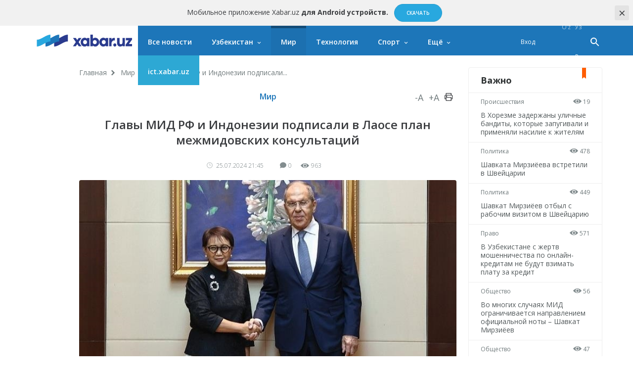

--- FILE ---
content_type: text/html; charset=UTF-8
request_url: https://xabar.uz/ru/post/glav-mid-rf-i-indonezii-podpisali-v-laose-pl
body_size: 10915
content:
<!DOCTYPE html>
<html lang="ru">
<head>
    <meta charset="UTF-8">
    <meta http-equiv="X-UA-Compatible" content="IE=edge">
    <meta name="viewport" content="width=device-width, initial-scale=1, maximum-scale=1, user-scalable=no">

    <meta property="cacheId"
          content="24/01/2026 22:23:43">
    <meta property="og:url" content="https://xabar.uz/ru/xorij/glav-mid-rf-i-indonezii-podpisali-v-laose-pl">
    <meta property="og:title" content="Главы МИД РФ и Индонезии подписали в Лаосе план межмидовских консультаций">
    <meta property="og:description" content="Сергей Лавров встретился с индонезийской коллегой Ретно Марсуди во Вьентьяне
">
    <meta property="og:image" content="https://xabar.uz/static/crop/2/7/736_736_95_2770929192.jpg">
    <meta property="og:type" content="article"/>
    <meta property="fb:app_id" content="411166686310976"/>

    <meta name="description" content="Сергей Лавров встретился с индонезийской коллегой Ретно Марсуди во Вьентьяне
">
    <meta name="keywords" content="Индонезия, Лаос">
    
            
        <link rel="canonical" href="https://xabar.uz/ru/xorij/glav-mid-rf-i-indonezii-podpisali-v-laose-pl"/>
                    

    <title>Главы МИД РФ и Индонезии подписали в Лаосе план межмидовских консультаций</title>
    <meta name="csrf-param" content="_csrf">
<meta name="csrf-token" content="6iJ6WP4Nz5P4F6rw-5K1cyfdY7XCLd2IQ3dKYhbQGtnZQUgUvTuWoMBy28m1wcEnaY4N3I5qv9EwMSwAcIB4vw==">

<link href="https://xabar.uz/static/assets/e0750f87/authchoice.css?v=1581547988" rel="stylesheet">
<link href="https://fonts.googleapis.com/css?family=Open+Sans:300,300i,400,400i,600,700|PT+Serif:400,400i,700,700i&amp;subset=cyrillic&amp;display=swap" rel="stylesheet">
<link href="https://xabar.uz/static/assets/73a7d9c9/css/all-bundle.min.css?v=1674197250" rel="stylesheet">
<script>var globalVars={"l":"ru-RU","a":"https:\/\/api.xabar.uz\/v1","d":false,"typo":"\/ru\/site\/typo","m":{"typo":"\u041f\u043e\u0436\u0430\u043b\u0443\u0439\u0441\u0442\u0430, \u043e\u0442\u043c\u0435\u0442\u044c\u0442\u0435 \u043e\u0448\u0438\u0431\u043a\u0443!"},"u":1,"p":"66a25312f275080a27598253","c":"5a004ecb2f19e0487720710c"};</script>    <!-- Global site tag (gtag.js) - Google Analytics -->
    <script async src="https://www.googletagmanager.com/gtag/js?id=UA-111137764-1"></script>
    <script>
        window.dataLayer = window.dataLayer || [];

        function gtag() {
            dataLayer.push(arguments);
        }

        gtag('js', new Date());

        gtag('config', 'UA-111137764-1');
    </script>
    <!-- Yandex.RTB -->
    <script>window.yaContextCb=window.yaContextCb||[]</script>
    <script src="https://yandex.ru/ads/system/context.js" async></script>

    <link rel="apple-touch-icon" sizes="180x180" href="https://xabar.uz/static/assets/73a7d9c9/img/apple-touch-icon.png">
    <link rel="icon" type="image/png" sizes="32x32" href="https://xabar.uz/static/assets/73a7d9c9/img/favicon-32x32.png">
    <link rel="icon" type="image/png" sizes="16x16" href="https://xabar.uz/static/assets/73a7d9c9/img/favicon-16x16.png">
    <link rel="manifest" href="https://xabar.uz/static/assets/73a7d9c9/img/manifest.json">
</head>
<body>



    <div class="msg-test" data-cookie="_and" data-count="1">
        Мобильное приложение Xabar.uz <strong> для Android устройств. </strong>        <span class="continue">
        <a href="https://play.google.com/store/apps/details?id=uz.xabar.app"
           target="_blank" class="action-btn">Скачать</a>
    </span>
        <span class="close-btn">×</span>
    </div>
    <div class="msg-test" data-cookie="_ios" data-count="1">
        IOS qurilmalar uchun <strong>Xabar.uz mobil ilovasi</strong>.        <span class="continue">
        <a href="https://itunes.apple.com/us/app/xabar-uz-axborot-portali/id1364606474?ls=1&mt=8"
           target="_blank" class="action-btn">Скачать</a>
    </span>
        <span class="close-btn">×</span>
    </div>

<div id="container">
    <div class="header" id="header">
    <div class="header__nav-main">
        <div class="container">
            <div class="header__nav-main-content">
                <a href="/ru" class="logo">
                    <img class="hidden-sm visible-lg" src="https://xabar.uz/static/assets/73a7d9c9/img/logo-desktop.svg"
                         alt="Xabar.uz">
                    <img class="hidden-md visible-sm" src="https://xabar.uz/static/assets/73a7d9c9/img/logo-mobile.svg" alt="Xabar.uz">
                </a>

                <a class="header__nav-main-toggle"><i class="icon bars-icon"></i></a>

                <ul class="header__nav-main-nav" id="main_menu">
                    <li class="child0 ">
                        <a href="/ru/yangiliklar">Все новости</a>
                    </li>

                                                                                        <li class="child0 cat-mahalliy has_inner ">
                            <a href="https://xabar.uz/ru/mahalliy">Узбекистан</a>
                                                            <div class="header__nav-main-sub-nav">
                                    <div class="container">
                                        <ul>
                                                                                                                                            <li class="child1 cat-siyosat ">
                                                    <a href="https://xabar.uz/ru/siyosat">Политика</a>
                                                </li>
                                                                                                                                            <li class="child1 cat-iqtisodiyot ">
                                                    <a href="https://xabar.uz/ru/iqtisodiyot">Экономика</a>
                                                </li>
                                                                                                                                            <li class="child1 cat-biznes ">
                                                    <a href="https://xabar.uz/ru/biznes">Уроки бизнеса</a>
                                                </li>
                                                                                                                                            <li class="child1 cat-jamiyat ">
                                                    <a href="https://xabar.uz/ru/jamiyat">Общество</a>
                                                </li>
                                                                                                                                            <li class="child1 cat-huquq ">
                                                    <a href="https://xabar.uz/ru/huquq">Право</a>
                                                </li>
                                                                                                                                            <li class="child1 cat-talim ">
                                                    <a href="https://xabar.uz/ru/talim">Образование</a>
                                                </li>
                                                                                                                                            <li class="child1 cat-hajviya ">
                                                    <a href="https://xabar.uz/ru/hajviya">Юмор</a>
                                                </li>
                                                                                                                                            <li class="child1 cat-madaniyat ">
                                                    <a href="https://xabar.uz/ru/madaniyat">Культура</a>
                                                </li>
                                                                                                                                            <li class="child1 cat-insayder ">
                                                    <a href="https://xabar.uz/ru/insayder">Инсайдер</a>
                                                </li>
                                                                                                                                            <li class="child1 cat-hodisa ">
                                                    <a href="https://xabar.uz/ru/hodisa">Происшествия</a>
                                                </li>
                                                                                    </ul>
                                    </div>
                                </div>
                                                    </li>
                                                                    <li class="child0 cat-xorij  is_active">
                            <a href="https://xabar.uz/ru/xorij">Мир</a>
                                                    </li>
                                                                    <li class="child0 cat-texnologiya  ">
                            <a href="https://xabar.uz/ru/texnologiya">Технология</a>
                                                    </li>
                                                                    <li class="child0 cat-sport has_inner ">
                            <a href="https://xabar.uz/ru/sport">Спорт</a>
                                                            <div class="header__nav-main-sub-nav">
                                    <div class="container">
                                        <ul>
                                                                                                                                            <li class="child1 cat-evro-2024 ">
                                                    <a href="https://xabar.uz/ru/evro-2024">ЧМ-2022</a>
                                                </li>
                                                                                                                                            <li class="child1 cat-osiyo-kubogi ">
                                                    <a href="https://xabar.uz/ru/osiyo-kubogi">Кубок Азии</a>
                                                </li>
                                                                                    </ul>
                                    </div>
                                </div>
                                                    </li>
                                                                                                                                            
                    <li class="has_inner child0" id="more_menu">
                        <a href="#">Ещё</a>

                        <div class="header__nav-main-sub-nav">
                            <div class="container">
                                <ul>
                                                                                                                    <li class="child0 cat-koronavirus ">
                                            <a href="https://xabar.uz/ru/koronavirus">Коронавирус</a>
                                                                                                                                </li>
                                                                                                                    <li class="child0 cat-tahlil ">
                                            <a href="https://xabar.uz/ru/tahlil">Аналитика</a>
                                                                                                                                </li>
                                                                                                                    <li class="child0 cat-avtomobil ">
                                            <a href="https://xabar.uz/ru/avtomobil">Авто</a>
                                                                                                                                </li>
                                                                                                                    <li class="child0 cat-maslahat ">
                                            <a href="https://xabar.uz/ru/maslahat">Советы</a>
                                                                                                                                </li>
                                                                                                                    <li class="child0 cat-infografika ">
                                            <a href="https://xabar.uz/ru/infografika">Инфографика</a>
                                                                                                                                </li>
                                    
                                    <li class="child0 ">
                                        <a href="/ru/photo">Фотоновости</a>
                                    </li>
                                    <li class="child0 ">
                                        <a href="/ru/audio">Аудионовости</a>
                                    </li>
                                    <li class="child0 ">
                                        <a href="/ru/video">Видеоновости</a>
                                    </li>
                                    <li class="child0 ">
                                        <a href="/ru/polls/all">Опросы</a>
                                    </li>
                                </ul>
                            </div>
                        </div>
                    </li>
                    <li class="child0 cat-ict" >
                        <a href="https://ict.xabar.uz" target="_blank" style="background-color: #2DA8D4;">ict.xabar.uz</a>
                    </li>
                </ul>

                <ul class="header__nav-main-login">
                    <li class="">
                                                    <a href="/ru/account/login">Вход</a>
                                            </li>
                </ul>

                
                <ul class="header__nav-main-language">
                                            <li class="">
                            <a href="/uz/post/glav-mid-rf-i-indonezii-podpisali-v-laose-pl">
                                O‘z                            </a>
                        </li>
                                            <li class="">
                            <a href="/post/glav-mid-rf-i-indonezii-podpisali-v-laose-pl">
                                Ўз                            </a>
                        </li>
                                            <li class="is_active">
                            <a href="/ru/post/glav-mid-rf-i-indonezii-podpisali-v-laose-pl">
                                Ру                            </a>
                        </li>
                    
                </ul><!-- End of header__nav-main-language-->

                <div class="header__nav-main-search">
                    <a href="#" id="button_search" class="header__nav-main-search-toggle-btn"><i
                                class="icon search-icon"></i></a>
                </div><!-- End of header__nav-main-search-->
            </div><!-- End of header__nav-main-content-->
        </div><!-- End of container-->
    </div><!-- End of header__nav-->


</div>
    <div class="main__section">
                <div class="main__section-content">
            <div class="main__content article ">

    <ul class="breadcrumbs"><li><a href="/ru">Главная</a></li>
<li><a href="https://xabar.uz/ru/xorij">Мир</a></li>
<li>Главы МИД РФ и Индонезии подписали...</li>
</ul>    
    <div class="article__category">
        <a href="https://xabar.uz/ru/xorij">Мир</a>

        <div class="article__category-controls">
            <a href="#">-A</a>
            <a href="#">+A</a>
            <a href="#">
                <i class="icon icon-print"></i>
            </a>
        </div><!-- End of article__category-controls-->
    </div><!-- End of article__category -->

        <div class="article__content">
        <h2 class="post__title">Главы МИД РФ и Индонезии подписали в Лаосе план межмидовских консультаций</h2>

        <div class="article__content-meta">
            <span class="date-time">
                <i class="icon clock-icon is_smaller"></i>

                25.07.2024 21:45            </span>
            <span class="h-space"></span>
            <span class="update-time"></span>
            <span class="h-space"></span>

            <span class="counters">
                <i class="icon comments-icon"></i>0                <span class="h-space"></span>
                <i class="icon eye-icon"></i>963                <span class="h-space"></span>
            </span><!-- End of counters-->
        </div>
        
                    <div class="media">
                                    <img src="https://xabar.uz/static/crop/2/7/920__95_2770929192.jpg" alt="Главы МИД РФ и Индонезии подписали в Лаосе план межмидовских консультаций">
                                                                    <p class="author">Фото: «AA»</p>
                            </div>
                                                    <div class="post__body">
            <p style="text-align: justify;">Глава МИД РФ Сергей Лавров и его индонезийская коллега Ретно Марсуди подписали в Лаосе план межмидовских консультаций на 2024-2026 годы.</p>
<p style="text-align: justify;">Как <a href="https://www.aa.com.tr/ru/%D0%BC%D0%B8%D1%80/%D0%B3%D0%BB%D0%B0%D0%B2%D1%8B-%D0%BC%D0%B8%D0%B4-%D1%80%D1%84-%D0%B8-%D0%B8%D0%BD%D0%B4%D0%BE%D0%BD%D0%B5%D0%B7%D0%B8%D0%B8-%D0%BF%D0%BE%D0%B4%D0%BF%D0%B8%D1%81%D0%B0%D0%BB%D0%B8-%D0%B2-%D0%BB%D0%B0%D0%BE%D1%81%D0%B5-%D0%BF%D0%BB%D0%B0%D0%BD-%D0%BC%D0%B5%D0%B6%D0%BC%D0%B8%D0%B4%D0%BE%D0%B2%D1%81%D0%BA%D0%B8%D1%85-%D0%BA%D0%BE%D0%BD%D1%81%D1%83%D0%BB%D1%8C%D1%82%D0%B0%D1%86%D0%B8%D0%B9/3285186" target="_blank" rel="noopener">сообщает</a> пресс-служба российского дипведомства, церемония прошла на полях мероприятий по линии Ассоциации государств Юго-Восточной Азии (АСЕАН) во Вьентьяне.</p>
<p style="text-align: justify;">Основное внимание было уделено практическим аспектам двустороннего сотрудничества, вопросам формирования архитектуры безопасности в Азиатско-Тихоокеанском регионе и российско-индонезийского взаимодействия на площадке ООН.</p>
<p style="text-align: justify;">Лавров находится с визитом в Лаосе с 25 по 27 июля. Планируется участие в заседаниях глав МИД в формате Россия - АСЕАН, Восточноазиатского саммита и Регионального форума АСЕАН по безопасности.</p>                    </div>

        
                    <div class="article__tags">

                <div class="article__tags-list">
                                            <a href="/ru/tag/indoneziya">Индонезия</a>
                                            <a href="/ru/tag/laos">Лаос</a>
                                    </div><!-- End of article__tags-list-->
            </div><!-- End of article__tags-->
            </div>

    <div class="article__social__likes">
        <div class="banner-page_middle">

        </div>

        <div class="telegram__link">
            <i class="icon telegram-icon"></i><a target="_blank" href="https://t.me/xabaruzofficial">
                Следите за новостями на нашем канале в <span> Telegram </span>            </a>
        </div>
        <!--noindex--><div class="sidebar__share-links"><a class="share-rounded-icons facebook-bg" href="http://www.facebook.com/sharer.php?u=https%3A%2F%2Fxabar.uz%2Fru%2Fj2ku" rel="noopener" role="sharer" target="_blank"><i class="icon facebook-icon"></i></a><a class="share-rounded-icons twitter-bg" href="http://twitter.com/share?url=https%3A%2F%2Fxabar.uz%2Fru%2Fj2ku&amp;text=%D0%A1%D0%B5%D1%80%D0%B3%D0%B5%D0%B9+%D0%9B%D0%B0%D0%B2%D1%80%D0%BE%D0%B2+%D0%B2%D1%81%D1%82%D1%80%D0%B5%D1%82%D0%B8%D0%BB%D1%81%D1%8F+%D1%81+%D0%B8%D0%BD%D0%B4%D0%BE%D0%BD%D0%B5%D0%B7%D0%B8%D0%B9%D1%81%D0%BA%D0%BE%D0%B9+%D0%BA%D0%BE%D0%BB%D0%BB%D0%B5%D0%B3%D0%BE%D0%B9+%D0%A0%D0%B5%D1%82%D0%BD%D0%BE+%D0%9C%D0%B0%D1%80%D1%81%D1%83%D0%B4%D0%B8+%D0%B2%D0%BE+%D0%92%D1%8C%D0%B5%D0%BD%D1%82%D1%8C%D1%8F%D0%BD%D0%B5%0D%0A" rel="noopener" role="sharer" target="_blank"><i class="icon twitter-icon"></i></a><a class="share-rounded-icons telegram-bg" href="https://telegram.me/share/url?url=https%3A%2F%2Fxabar.uz%2Fru%2Fj2ku&amp;text={message}" rel="noopener" role="sharer" target="_blank"><i class="icon telegram-icon"></i></a><a class="share-rounded-icons google-bg" href="https://plusone.google.com/_/+1/confirm?hl=en&amp;url=https%3A%2F%2Fxabar.uz%2Fru%2Fj2ku" rel="noopener" role="sharer" target="_blank"><i class="icon google-icon"></i></a><a class="share-rounded-icons odnoklassniki-bg" href="http://www.odnoklassniki.ru/dk?st.cmd=addShare&amp;st.s=1&amp;st._surl=https%3A%2F%2Fxabar.uz%2Fru%2Fj2ku&amp;st.comments=%D0%A1%D0%B5%D1%80%D0%B3%D0%B5%D0%B9+%D0%9B%D0%B0%D0%B2%D1%80%D0%BE%D0%B2+%D0%B2%D1%81%D1%82%D1%80%D0%B5%D1%82%D0%B8%D0%BB%D1%81%D1%8F+%D1%81+%D0%B8%D0%BD%D0%B4%D0%BE%D0%BD%D0%B5%D0%B7%D0%B8%D0%B9%D1%81%D0%BA%D0%BE%D0%B9+%D0%BA%D0%BE%D0%BB%D0%BB%D0%B5%D0%B3%D0%BE%D0%B9+%D0%A0%D0%B5%D1%82%D0%BD%D0%BE+%D0%9C%D0%B0%D1%80%D1%81%D1%83%D0%B4%D0%B8+%D0%B2%D0%BE+%D0%92%D1%8C%D0%B5%D0%BD%D1%82%D1%8C%D1%8F%D0%BD%D0%B5%0D%0A" rel="noopener" role="sharer" target="_blank"><i class="icon odnoklassniki-icon"></i></a></div><!--/noindex-->        <div class="article__tags-list short_link">
            <input class="link_share"
                   value="https://xabar.uz/ru/j2ku"
                   readonly/>
        </div>
    </div>


    

    
            <div class="recommended__news mini__news">
            <div class="recommended__news-title">Похожие новости</div>
            <div class="news__list">
                                    <div class="news__item">
                        <div class="media ">
                            <a href="https://xabar.uz/ru/xorij/parom-s-280-passajirami-na-bortu-zagorelsya-u-beregov-indonezii">
                                <img src="https://xabar.uz/static/crop/3/7/250_145_95_3753822375.jpg">
                            </a>
                        </div><!-- End of media-->
                        <div class="news__item-meta">
                                                            <span class="category">
                                <a href="https://xabar.uz/ru/xorij">
                                    Мир                                </a>
                            </span>
                                                        <span class="date-time">20/07, 17:54</span>
                        </div>
                        <p>
                            <a href="https://xabar.uz/ru/xorij/parom-s-280-passajirami-na-bortu-zagorelsya-u-beregov-indonezii">
                                Паром с 280 пассажирами на борту загорелся у берегов Индонезии                            </a>
                        </p>
                    </div><!-- End of news__item-->
                                    <div class="news__item">
                        <div class="media ">
                            <a href="https://xabar.uz/ru/siyosat/indoneziya-hukumati-ozbekistonga-yangi-elch">
                                <img src="https://xabar.uz/static/crop/9/2/250_145_95_926074609.jpg">
                            </a>
                        </div><!-- End of media-->
                        <div class="news__item-meta">
                                                            <span class="category">
                                <a href="https://xabar.uz/ru/siyosat">
                                    Политика                                </a>
                            </span>
                                                        <span class="date-time">07/07, 13:22</span>
                        </div>
                        <p>
                            <a href="https://xabar.uz/ru/siyosat/indoneziya-hukumati-ozbekistonga-yangi-elch">
                                Назначен новый посол Индонезии в Узбекистане                            </a>
                        </p>
                    </div><!-- End of news__item-->
                                    <div class="news__item">
                        <div class="media ">
                            <a href="https://xabar.uz/ru/xorij/indoneziyada-parom-chokib-ketdi-61-kishi">
                                <img src="https://xabar.uz/static/crop/1/1/250_145_95_1136025008.png">
                            </a>
                        </div><!-- End of media-->
                        <div class="news__item-meta">
                                                            <span class="category">
                                <a href="https://xabar.uz/ru/xorij">
                                    Мир                                </a>
                            </span>
                                                        <span class="date-time">03/07, 10:03</span>
                        </div>
                        <p>
                            <a href="https://xabar.uz/ru/xorij/indoneziyada-parom-chokib-ketdi-61-kishi">
                                В Бали затонул паром с 65 людьми внутри                            </a>
                        </p>
                    </div><!-- End of news__item-->
                            </div><!-- End of news__list-->
        </div>
    
    <div class="post__comments">
        <div class="article__comments-title">
            Комментарии            <span class="h-space half"></span>
            <span class="badge">0</span>
        </div><!-- End of article__comments-title-->
                    <p class="access__alert-title tal-center">
                Зарегистрируйтесь, чтобы оставлять комментарии            </p>
            <p class="tal-center">
                <a class="btn rounded" href="/ru/account/login">Вход</a>            </p>
            <p class="enter-options"><span>Заходите через социальные сети</span></p>
            <div id="w2">            <p class="tal-center">
                <a class="btn rounded facebook auth-link" href="/ru/account/auth?authclient=facebook" title="Facebook" data-popup-width="860" data-popup-height="480">Facebook</a><span class='h-space'></span><a class="btn rounded twitter auth-link" href="/ru/account/auth?authclient=twitter" title="Twitter" data-popup-width="800" data-popup-height="500">Twitter</a><span class='h-space'></span>            </p>
            </div>                        <div id="w3"></div>    </div>
</div><!-- End of main__content-->

<div class="main__sidebar">
    <div id="w4" class="banner-sidebar_top banner"></div>    <div class="sidebar__most-read mini__news">

    <div class="main__news-thumb-title">
        Важно    </div>

                        <div class="news__item">
                <div class="news__item-meta">
                <span class="category"><a
                        href="https://xabar.uz/ru/hodisa">Происшествия</a></span>
                    <span class="views"><i class="icon eye-icon"></i> 19</span>
                </div><!-- End of news__item-meta-->

                <p class="">
                    <a href="https://xabar.uz/ru/hodisa/v-xorezme-zaderjan-lica-ptavshiesya-ustanovit-ulichne-zakon">В Хорезме задержаны уличные бандиты, которые запугивали и применяли насилие к жителям</a>
                </p>
            </div><!-- End of news__item-->
                    <div class="news__item">
                <div class="news__item-meta">
                <span class="category"><a
                        href="https://xabar.uz/ru/siyosat">Политика</a></span>
                    <span class="views"><i class="icon eye-icon"></i> 478</span>
                </div><!-- End of news__item-meta-->

                <p class="">
                    <a href="https://xabar.uz/ru/siyosat/ozbekiston-prezidenti-cyurixda-kutib-olindi">Шавката Мирзиёева встретили в Швейцарии</a>
                </p>
            </div><!-- End of news__item-->
                    <div class="news__item">
                <div class="news__item-meta">
                <span class="category"><a
                        href="https://xabar.uz/ru/siyosat">Политика</a></span>
                    <span class="views"><i class="icon eye-icon"></i> 449</span>
                </div><!-- End of news__item-meta-->

                <p class="">
                    <a href="https://xabar.uz/ru/siyosat/prezident-shavkat-mirziyoyev-shveycariyaga-jonab-ketdi">Шавкат Мирзиёев отбыл с рабочим визитом в Швейцарию</a>
                </p>
            </div><!-- End of news__item-->
                    <div class="news__item">
                <div class="news__item-meta">
                <span class="category"><a
                        href="https://xabar.uz/ru/huquq">Право</a></span>
                    <span class="views"><i class="icon eye-icon"></i> 571</span>
                </div><!-- End of news__item-meta-->

                <p class="">
                    <a href="https://xabar.uz/ru/huquq/onlayn-kredit-firibgarligi-qurbonlaridan">В Узбекистане с жертв мошенничества по онлайн-кредитам не будут взимать плату за кредит</a>
                </p>
            </div><!-- End of news__item-->
                    <div class="news__item">
                <div class="news__item-meta">
                <span class="category"><a
                        href="https://xabar.uz/ru/jamiyat">Общество</a></span>
                    <span class="views"><i class="icon eye-icon"></i> 56</span>
                </div><!-- End of news__item-meta-->

                <p class="">
                    <a href="https://xabar.uz/ru/jamiyat/vo-mnogix-sluchayax-mid-ogranichivaetsya-naprav">Во многих случаях МИД ограничивается направлением официальной ноты – Шавкат Мирзиёев</a>
                </p>
            </div><!-- End of news__item-->
                    <div class="news__item">
                <div class="news__item-meta">
                <span class="category"><a
                        href="https://xabar.uz/ru/jamiyat">Общество</a></span>
                    <span class="views"><i class="icon eye-icon"></i> 47</span>
                </div><!-- End of news__item-meta-->

                <p class="">
                    <a href="https://xabar.uz/ru/jamiyat/ssha-prekratili-vdachu-immigracionnx-viz-grajdanam-uzbekistana">США приостановили выдачу иммиграционных виз гражданам Узбекистана</a>
                </p>
            </div><!-- End of news__item-->
            </div><!-- End of sidebar__most-read-->
        <div class="sidebar__most-read mini__news">

    <div class="main__news-thumb-title">
        Самое читаемое    </div>

                        <div class="news__item">
                <div class="news__item-meta">
                <span class="category"><a
                        href="https://xabar.uz/ru/hodisa">Происшествия</a></span>
                    <span class="views"><i class="icon eye-icon"></i> 925</span>
                </div><!-- End of news__item-meta-->

                <p class="">
                    <a href="https://xabar.uz/ru/hodisa/baadagi-janjal-sabab-8-ozbekmaldi">Восемь узбекистанцев приговорены к пожизненному заключению за массовую драку в Дубае</a>
                </p>
            </div><!-- End of news__item-->
                    <div class="news__item">
                <div class="news__item-meta">
                <span class="category"><a
                        href="https://xabar.uz/ru/jamiyat">Общество</a></span>
                    <span class="views"><i class="icon eye-icon"></i> 744</span>
                </div><!-- End of news__item-meta-->

                <p class="">
                    <a href="https://xabar.uz/ru/jamiyat/prezident-30-mln-dollar-evaziga-qurilgan">Президент осмотрел новую многопрофильную клинику в Алмазарском районе</a>
                </p>
            </div><!-- End of news__item-->
                    <div class="news__item">
                <div class="news__item-meta">
                <span class="category"><a
                        href="https://xabar.uz/ru/huquq">Право</a></span>
                    <span class="views"><i class="icon eye-icon"></i> 697</span>
                </div><!-- End of news__item-meta-->

                <p class="">
                    <a href="https://xabar.uz/ru/huquq/toshkent-shahri-hokimiga-yangi-orinbosar-tayinlandi">Назначен новый заместитель хокима Ташкента</a>
                </p>
            </div><!-- End of news__item-->
                    <div class="news__item">
                <div class="news__item-meta">
                <span class="category"><a
                        href="https://xabar.uz/ru/jamiyat">Общество</a></span>
                    <span class="views"><i class="icon eye-icon"></i> 646</span>
                </div><!-- End of news__item-meta-->

                <p class="">
                    <a href="https://xabar.uz/ru/jamiyat/44-nafar-ozbekiston-fuqarosdi">В Узбекистан возвращены 44 гражданина, депортированные из США</a>
                </p>
            </div><!-- End of news__item-->
                    <div class="news__item">
                <div class="news__item-meta">
                <span class="category"><a
                        href="https://xabar.uz/ru/hodisa">Происшествия</a></span>
                    <span class="views"><i class="icon eye-icon"></i> 605</span>
                </div><!-- End of news__item-meta-->

                <p class="">
                    <a href="https://xabar.uz/ru/hodisa/v-tashkente-voditel-lacetti-sbil-inspektora-dps">В Ташкенте водитель Lacetti сбил инспектора ДПС</a>
                </p>
            </div><!-- End of news__item-->
                    <div class="news__item">
                <div class="news__item-meta">
                <span class="category"><a
                        href="https://xabar.uz/ru/huquq">Право</a></span>
                    <span class="views"><i class="icon eye-icon"></i> 571</span>
                </div><!-- End of news__item-meta-->

                <p class="title">
                    <a href="https://xabar.uz/ru/huquq/onlayn-kredit-firibgarligi-qurbonlaridan">В Узбекистане с жертв мошенничества по онлайн-кредитам не будут взимать плату за кредит</a>
                </p>
            </div><!-- End of news__item-->
            </div><!-- End of sidebar__most-read-->
    <div class="sidebar__authors">
    <div class="sidebar__authors-title">
        <h2>Колумнисты</h2>
    </div><!-- End of sidebar__authors-title-->

            <div class="sidebar__authors-list">
                            <div class="media-info">
                    <div class="media is_left">
                        <img
                            src="https://xabar.uz/static/crop/3/3/90_90_95_332502132.jpg"
                            width="50" height="50"
                            alt="Нурбек Алимов">
                    </div><!-- End of media-->

                    <div class="info">
                        <p>
                            <strong><a class="author__name"
                                       href="https://xabar.uz/ru/mualliflar/nurbek-alimov">Нурбек Алимов</a></strong><br>блогер                        </p>
                    </div><!-- End of info-->
                </div><!-- End of media-info-->
                            <div class="media-info">
                    <div class="media is_left">
                        <img
                            src="https://xabar.uz/static/crop/2/0/90_90_95_2085437306.jpg"
                            width="50" height="50"
                            alt="Аброр Зохидов">
                    </div><!-- End of media-->

                    <div class="info">
                        <p>
                            <strong><a class="author__name"
                                       href="https://xabar.uz/ru/mualliflar/abror-zohidov">Аброр Зохидов</a></strong><br>журналист                        </p>
                    </div><!-- End of info-->
                </div><!-- End of media-info-->
                            <div class="media-info">
                    <div class="media is_left">
                        <img
                            src="https://xabar.uz/static/crop/8/8/90_90_95_886181227.jpg"
                            width="50" height="50"
                            alt="Бобур Наби">
                    </div><!-- End of media-->

                    <div class="info">
                        <p>
                            <strong><a class="author__name"
                                       href="https://xabar.uz/ru/mualliflar/bobur-nabi">Бобур Наби</a></strong><br>журналист                        </p>
                    </div><!-- End of info-->
                </div><!-- End of media-info-->
                            <div class="media-info">
                    <div class="media is_left">
                        <img
                            src="https://xabar.uz/static/crop/4/2/90_90_95_429773963.jpg"
                            width="50" height="50"
                            alt="Бахтиёр Шералиев">
                    </div><!-- End of media-->

                    <div class="info">
                        <p>
                            <strong><a class="author__name"
                                       href="https://xabar.uz/ru/mualliflar/baxtiyor-sheraliyev">Бахтиёр Шералиев</a></strong><br>биолог-ихтиолог / генетик                        </p>
                    </div><!-- End of info-->
                </div><!-- End of media-info-->
                            <div class="media-info">
                    <div class="media is_left">
                        <img
                            src="https://xabar.uz/static/crop/3/8/90_90_95_3872837901.jpg"
                            width="50" height="50"
                            alt="Жамшид Ниёзов">
                    </div><!-- End of media-->

                    <div class="info">
                        <p>
                            <strong><a class="author__name"
                                       href="https://xabar.uz/ru/mualliflar/jamshid-niyozov">Жамшид Ниёзов</a></strong><br>журналист / блогер                        </p>
                    </div><!-- End of info-->
                </div><!-- End of media-info-->
                    </div><!-- End of sidebar__authors-list-->
        <p class="continue"><a href="/ru/mualliflar">Все</a></p>
    </div><!-- End of sidebar__authors-->
    </div><!-- End of main__sidebar-->        </div>
    </div>
    <div class="footer">
    <div class="footer__nav">
        <ul>
                                            <li class="has_inner ">
                    <a href="https://xabar.uz/ru/mahalliy">Узбекистан</a>
                </li>
                                                        <li class="">
                        <a href="https://xabar.uz/ru/siyosat">Политика</a>
                    </li>
                                                        <li class="">
                        <a href="https://xabar.uz/ru/iqtisodiyot">Экономика</a>
                    </li>
                                                        <li class="">
                        <a href="https://xabar.uz/ru/biznes">Уроки бизнеса</a>
                    </li>
                                                        <li class="">
                        <a href="https://xabar.uz/ru/jamiyat">Общество</a>
                    </li>
                                                        <li class="">
                        <a href="https://xabar.uz/ru/huquq">Право</a>
                    </li>
                                                        <li class="">
                        <a href="https://xabar.uz/ru/talim">Образование</a>
                    </li>
                                                        <li class="">
                        <a href="https://xabar.uz/ru/hajviya">Юмор</a>
                    </li>
                                                        <li class="">
                        <a href="https://xabar.uz/ru/madaniyat">Культура</a>
                    </li>
                                                        <li class="">
                        <a href="https://xabar.uz/ru/insayder">Инсайдер</a>
                    </li>
                                                        <li class="">
                        <a href="https://xabar.uz/ru/hodisa">Происшествия</a>
                    </li>
                                                            <li class=" is_active">
                    <a href="https://xabar.uz/ru/xorij">Мир</a>
                </li>
                                                            <li class=" ">
                    <a href="https://xabar.uz/ru/texnologiya">Технология</a>
                </li>
                                                            <li class="has_inner ">
                    <a href="https://xabar.uz/ru/sport">Спорт</a>
                </li>
                                                        <li class="">
                        <a href="https://xabar.uz/ru/evro-2024">ЧМ-2022</a>
                    </li>
                                                        <li class="">
                        <a href="https://xabar.uz/ru/osiyo-kubogi">Кубок Азии</a>
                    </li>
                                                            <li class=" ">
                    <a href="https://xabar.uz/ru/koronavirus">Коронавирус</a>
                </li>
                                                            <li class=" ">
                    <a href="https://xabar.uz/ru/tahlil">Аналитика</a>
                </li>
                                                            <li class=" ">
                    <a href="https://xabar.uz/ru/avtomobil">Авто</a>
                </li>
                                                            <li class=" ">
                    <a href="https://xabar.uz/ru/maslahat">Советы</a>
                </li>
                                                            <li class=" ">
                    <a href="https://xabar.uz/ru/infografika">Инфографика</a>
                </li>
                                    </ul>
    </div><!-- End of footer-nav-->

    <div class="footer__copyright">
        <div class="container">
            <div class="row-flex">
                <div class="footer-apps">
                    <a class="footer__copyright-logo">
                        <img src="https://xabar.uz/static/assets/73a7d9c9/img/xabar.uz-footer-logo.svg"
                             alt="xabar.uz"></a>

                    <a href="https://play.google.com/store/apps/details?id=uz.xabar.app"
                       target="_blank" class="app-icon-links"><img
                                src="https://xabar.uz/static/assets/73a7d9c9/img/android.png?v=1"
                                alt="android app"></a>

                    <a href="https://itunes.apple.com/us/app/xabar-uz-axborot-portali/id1364606474?ls=1&mt=8"
                       target="_blank" class="app-icon-links"><img
                                src="https://xabar.uz/static/assets/73a7d9c9/img/apple.png?v=1"
                                alt="apple app"></a>
                </div>
                <div class="footer__copyright-regulation">
                    <ul>

                        <li><a href="/ru/page/sayt-haqida">О сайте</a></li>
                        <li>
                            <a href="/ru/page/foydalanish-shartlari">Условия пользования</a>
                        </li>
                        <li><a href="/ru/page/reklama">Реклама</a></li>
                        <li><a href="/ru/aloqa">Контакты</a></li>

                        <li>
                            <div id="warning" class="d-b">
                                <span class="rounded">18+</span>
                            </div>
                        </li>
                    </ul>

                    <p style="text-align: justify;">Информационно-аналитический портал «Xabar.uz» зарегистрирован в качестве электронного СМИ 27 декабря 2017 года. Номер свидетельства: 156697. Учредитель: редакция газеты «Xabar». Адрес редакции: 100000, г. Ташкент, ул. Амир Темур пр.1, дом 2 (Ориентир: Алайский рынок). Ответственный редактор: Абдуғани Абдураҳмонов. Электронный адрес: info@xabar.uz  <br />При полном или частичном тиражировании материалов обязательно выполнение «Условий использования». Все права защищены законами Республики Узбекистан о средствах массовой информации и об авторском праве и смежных правах.</p>                    <div class="notes">
                        <p class="banner-desktop">
                            Если вы увидели ошибку на сайте, сообщите нам нажав CTRL+ENTER.                        </p>

                        <p>
                            Легкая версия <a rel='nofollow' href='http://m.xabar.uz/ru'>для старых браузеров</a>.                            Ishlab chiquvchi <a target='_blank' href='http://activemedia.uz'>ActiveMedia Solutions</a>.                        </p>
                    </div>
                </div><!-- End of footer__copyright-regulations-->

                <div class="footer__copyright-apps">
                    <div class="footer__share-links">
                        <a target="_blank" href="https://t.me/xabaruzofficial"
                           class="share-rounded-icons small telegram-bg"><i class="icon telegram-icon"></i></a>
                        <a target="_blank" href="https://www.facebook.com/xabar.uz/"
                           class="share-rounded-icons small facebook-bg"><i class="icon facebook-icon"></i></a>
                        <a target="_blank" href="https://twitter.com/xabaruzofficial"
                           class="share-rounded-icons small twitter-bg"><i class="icon twitter-icon"></i></a>
                        <a target="_blank" href="https://www.youtube.com/channel/UCKfAFbGa0w39d4RHMCtsGCw"
                           class="share-rounded-icons small youtube-bg"><i class="icon youtube-icon"></i></a>
                        <a target="_blank" href="https://www.instagram.com/xabar.uz/"
                           class="share-rounded-icons small instagram-bg"><i class="icon instagram-icon"></i></a>
                        <a target="_blank" href="https://ok.ru/xabar.uz"
                           class="share-rounded-icons small odnoklassniki-bg"><i
                                    class="icon odnoklassniki-icon"></i></a>
                    </div><!-- End of footer__share-links-->
                    <!--<a href="#" class="app-icon-links"><img src="<? /*= $this->getImageUrl('app-store-icon.png')*/ ?>" alt="ios app"></a>
                   -->
                    <a href="https://sammi.uz/uz" style="opacity: 0">Samarqand davlat meditsina instituti</a>
                </div><!-- End of footer__copyright-apps-->
            </div><!-- End of row-flex-->
        </div><!-- End of container-->
    </div><!-- End of footer__copyright-->
</div><!-- End of footer-->

<div class="search_f" id="search_window">
    <div class="search__f-content">
        <a href="#" id="button_search_close" class="search__f-content-close">
            <img src="https://xabar.uz/static/assets/73a7d9c9/img/icon-close.svg" alt="">
        </a>

        <div class="search__f-header">
            <a href="#" class="search__f-submit">
                <img src="https://xabar.uz/static/assets/73a7d9c9/img/icon-search.svg" alt="">
            </a>

            <form action="/ru/search" method="get">
                <input type="text" name="q" id="search__f-input" class="search__f-input"
                       placeholder="Поиск в «Xabar.uz» ...">
                <button type="submit" style="display: none"></button>
            </form>
        </div><!-- End of search__f-header-->

        <div class="search__f-body" id="search_container">
            <ul class="search__f-tags">
                                    <li><a href="/ru/tag/uzbekiston">#Узбекистан <span> - 4292</span></a>
                    </li>
                                    <li><a href="/ru/tag/prezident">#Президент <span> - 2022</span></a>
                    </li>
                                    <li><a href="/ru/tag/tramp">#Трамп <span> - 110</span></a>
                    </li>
                                    <li><a href="/ru/tag/toshkent">#Ташкент <span> - 2795</span></a>
                    </li>
                                    <li><a href="/ru/tag/rossiya">#Россия <span> - 3800</span></a>
                    </li>
                                    <li><a href="/ru/tag/aqsh">#США <span> - 3815</span></a>
                    </li>
                                    <li><a href="/ru/tag/ob-havo">#погода <span> - 1891</span></a>
                    </li>
                                    <li><a href="/ru/tag/mening-prezidentim">#Шавкат Мирзиёев <span> - 3830</span></a>
                    </li>
                                    <li><a href="/ru/tag/kambag-allik">#бедность <span> - 28</span></a>
                    </li>
                                    <li><a href="/ru/tag/ukraina">#Украина <span> - 1791</span></a>
                    </li>
                                    <li><a href="/ru/tag/valyuta">#валюта <span> - 581</span></a>
                    </li>
                                    <li><a href="/ru/tag/davos">#Давос <span> - 5</span></a>
                    </li>
                                    <li><a href="/ru/tag/videoselektor">#видеоселектор <span> - 373</span></a>
                    </li>
                                    <li><a href="/ru/tag/grenlandiya">#Гренландия <span> - 20</span></a>
                    </li>
                                    <li><a href="/ru/tag/dollar">#доллар <span> - 1006</span></a>
                    </li>
                            </ul>
        </div><!-- End of search__f-body-->
    </div><!-- End of search__f-content-->
</div>
    <span class="responsive-tablet fs-clear ir"></span>
    <span class="responsive-phone fs-clear ir"></span>
</div>

<div id="ajax_content"></div>
<script src="https://xabar.uz/static/assets/73a7d9c9/js/all-bundle.min.js?v=1674197256"></script>
<script>jQuery(function ($) {
jQuery('#w2').authchoice();
$('#w3').comments({"readOnly":false,"enableNavigation":false,"isGuest":true,"currentUserId":1,"replyIconURL":"https:\/\/xabar.uz\/static\/assets\/73a7d9c9\/img\/reply-comment-icon-2.png","spinnerIconURL":"https:\/\/xabar.uz\/static\/assets\/73a7d9c9\/img\/loader.gif","profilePictureURL":"https:\/\/xabar.uz\/static\/assets\/73a7d9c9\/img\/user-icon.png","apiUrl":"https:\/\/api.xabar.uz\/v1","postUrl":"\/ru\/comment\/handle?post=66a25312f275080a27598253","putUrl":"\/ru\/comment\/handle","deleteUrl":"\/ru\/comment\/delete","upvoteUrl":"\/ru\/comment\/upvote","textareaPlaceholderText":"Текст комментария","newestText":"Самые последние","textareaMaxRows":10,"oldestText":"Самые давние","popularText":"Популярные","noCommentsText":"Без комментариев","attachmentsText":"Вложения","sendText":"Добавить","replyText":"Ответ","editText":"Редактировать","editedText":"Редактировано","hintText":"Чтобы добавить нажмите на Ctrl+Enter","youText":"Вы","saveText":"Сохранить","deleteText":"Удаление","viewAllRepliesText":"Показать ответы","hideRepliesText":"Скрыть ответы"})
jQuery('#w4').initBanner({"place":"sidebar_top","language":"ru-RU"})
});</script><!-- START WWW.UZ TOP-RATING -->
<SCRIPT language="javascript" type="text/javascript">
    top_js = "1.0";
    top_r = "id=14888&r=" + escape(document.referrer) + "&pg=" + escape(window.location.href);
    document.cookie = "smart_top=1; path=/";
    top_r += "&c=" + (document.cookie ? "Y" : "N")
</SCRIPT>
<SCRIPT language="javascript1.1" type="text/javascript">
    top_js = "1.1";
    top_r += "&j=" + (navigator.javaEnabled() ? "Y" : "N")
</SCRIPT>
<SCRIPT language="javascript1.2" type="text/javascript">
    top_js = "1.2";
    top_r += "&wh=" + screen.width + 'x' + screen.height + "&px=" +
        (((navigator.appName.substring(0, 3) == "Mic")) ? screen.colorDepth : screen.pixelDepth)
</SCRIPT>
<SCRIPT language="javascript1.3" type="text/javascript">
    top_js = "1.3";
</SCRIPT>
<SCRIPT language="JavaScript" type="text/javascript">
    top_rat = "&col=340F6E&t=ffffff&p=BD6F6F";
    top_r += "&js=" + top_js + "";
    document.write('<img src="https://cnt0.www.uz/counter/collect?' + top_r + top_rat + '" width=0 height=0 border=0 style="display: none"/>')
</SCRIPT>
<NOSCRIPT><IMG height=0
               src="https://cnt0.www.uz/counter/collect?id=14888&pg=http%3A//uzinfocom.uz&col=340F6E&t=ffffff&p=BD6F6F"
               width=0 border=0 style="display: none"/></NOSCRIPT><!-- FINISH WWW.UZ TOP-RATING -->

<span class="responsive-tablet fs-clear ir"></span>
<span class="responsive-phone fs-clear ir"></span>

</body>
</html>


--- FILE ---
content_type: image/svg+xml
request_url: https://xabar.uz/static/assets/73a7d9c9/img/odnoklassniki-icon.svg
body_size: 521
content:
<svg xmlns="http://www.w3.org/2000/svg" xmlns:xlink="http://www.w3.org/1999/xlink" width="12" height="20" viewBox="0 0 12 20"><defs><path id="a" d="M1092.01 2667.01a7.73 7.73 0 0 1-4.12-1.47c-.15-.11-.3-.23-.43-.35-.53-.5-.58-1.08-.17-1.67.36-.5.95-.64 1.56-.35l.35.2a6.76 6.76 0 0 0 7.49.07c.22-.17.46-.3.73-.38.53-.13 1.03.06 1.31.53.33.53.32 1.05-.08 1.46a6.05 6.05 0 0 1-2.18 1.4c-.78.3-1.63.46-2.47.56l.26.29 3.44 3.45c.4.4.47.88.26 1.34-.24.5-.76.83-1.27.8a1.24 1.24 0 0 1-.8-.42c-.87-.87-1.75-1.72-2.6-2.6-.25-.27-.37-.22-.58 0-.87.9-1.76 1.78-2.65 2.66-.4.4-.87.46-1.33.24-.5-.24-.8-.74-.78-1.25.01-.34.18-.6.41-.83l3.4-3.4.25-.28z"/><path id="b" d="M1092.95 2663.07a5.04 5.04 0 1 1 .1-10.08 5.04 5.04 0 0 1-.1 10.08zm2.5-5.04c0-1.37-1.1-2.46-2.46-2.46a2.46 2.46 0 0 0-2.46 2.49 2.45 2.45 0 0 0 2.47 2.44c1.37 0 2.46-1.1 2.45-2.47z"/></defs><use fill="#fff" xlink:href="#a" transform="translate(-1087 -2653)"/><use fill="#fff" xlink:href="#b" transform="translate(-1087 -2653)"/></svg>